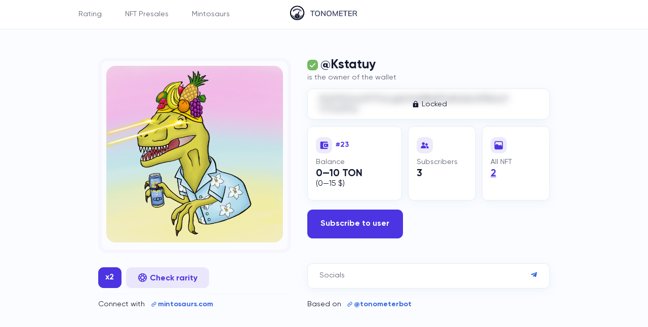

--- FILE ---
content_type: text/html; charset=UTF-8
request_url: https://tonometerbot.com/@/kstatuy
body_size: 8833
content:
<!DOCTYPE html>
<html lang="en">
<head>
    <meta charset="utf-8">
    <meta name="viewport" content="width=device-width, initial-scale=1.0">
    <meta http-equiv="X-UA-Compatible" content="IE=edge">
    <title>@kstatuy</title>
    <link rel="shortcut icon" href="https://tonometerbot.com/favicon.png"/>
    <script>(function (w, d, s, l, i) {
            w[l] = w[l] || [];
            w[l].push({
                'gtm.start':
                    new Date().getTime(), event: 'gtm.js'
            });
            var f = d.getElementsByTagName(s)[0],
                j = d.createElement(s), dl = l != 'dataLayer' ? '&l=' + l : '';
            j.async = true;
            j.src =
                'https://www.googletagmanager.com/gtm.js?id=' + i + dl;
            f.parentNode.insertBefore(j, f);
        })(window, document, 'script', 'dataLayer', 'GTM-P84JPX8');</script>
    <meta name="robots" content="index, follow">
    <link href="https://tonometerbot.com/new/css/index.css" rel="stylesheet">

    <meta property="og:title" content="@kstatuy"/>
    <meta property="og:site_name" content="TonometerBot"/>
            <meta property="og:description"
              content="@kstatuy, Subscribers: 3, NFT's: 2 "/>
                            <meta property="og:image" content="/images/nft/mintosaurs_143729f2bdfb296fe0f9443c8741c7ec.png"/>
            </head>
<body>
<noscript>
    <iframe src="https://www.googletagmanager.com/ns.html?id=GTM-P84JPX8"
            height="0" width="0" style="display:none;visibility:hidden"></iframe>
</noscript>
<div id="root">

    <header class="header">
    <div class="container">
        <div class="header__inner">
            <div class="logo header__logo">
                <a href="/" class="logo__link">
                    <img src="https://tonometerbot.com/new/media/images/logo.svg" alt="logo" width="151" height="32"
                         class="logo__img">
                </a>
            </div>
            <nav class="nav header__nav">
                <ul class="menu-list nav__menu-list">

                    <li class="menu-list__item nested-menu-box">
                        <span class="menu-list__link text-16-reg nested-menu-trigger">
                            <span>Rating</span>
                        </span>
                        <div class="nested-menu-content">
                            <div class="nested-menu-content__inner">
                                <ul class="menu-list menu-list--column nested-menu-content__menu-list">
                                    <li class="menu-list__item">
                                        <a href="https://tonometerbot.com/rating/balance"
                                           class="menu-list__link text-16-reg" target="_blank">By Balance</a>
                                    </li>
                                    <li class="menu-list__item">
                                        <a href="https://tonometerbot.com/rating/subscribers" class="menu-list__link text-16-reg" target="_blank">By Subscribers</a>
                                    </li>
                                    <li class="menu-list__item">
                                        <a href="https://tonometerbot.com/rating/nfts" class="menu-list__link text-16-reg" target="_blank">By NFT's count</a>
                                    </li>
                                    <li class="menu-list__item">
                                        <a href="https://tonometerbot.com/rating/nfts_score" class="menu-list__link text-16-reg" target="_blank">By NFT's rarity</a>
                                    </li>
                                    <li class="menu-list__item">
                                        <a href="https://tonometerbot.com/rating/lottery" class="menu-list__link text-16-reg" target="_blank">By Staking</a>
                                    </li>
                                </ul>
                            </div>
                        </div>
                    </li>

                    <li class="menu-list__item">
                        <a href="https://tonometerbot.com/bots"
                           class="menu-list__link text-16-reg">NFT Presales</a>
                    </li>
                    <li class="menu-list__item">
                        <a href="https://tonometerbot.com/nfts/traits"
                           class="menu-list__link text-16-reg">Mintosaurs</a>
                    </li>

                </ul>
            </nav>
            <button class="burger header__burger flex-c header-nav-trigger">
						<span class="burger__inner flex-c">
							<span class="burger__item"></span>
							<span class="burger__item"></span>
							<span class="burger__item"></span>
						</span>
            </button>
        </div>
    </div>
</header>

    <main class="main">
        

    <div class="profile profile-main-block">
        <div class="container container--size-small">
            <div class="profile__inner">
                <div class="img-block profile__img-block">
                    <div class="img-block__header">
                        <div class="img-box img-block__img-box">
                                                            <img src="/images/nft/mintosaurs_e690acbee1a433816817cda016dcdd06.png" alt="img"
                                     width="420" height="420"
                                     class="img-box__img">
                                                    </div>
                        <div class="img-block__btns">
                                                            <button class="tag flex-c img-block__btn show-more-nfts-btn">
										<span class="tag__inner flex-c">
											<span class="tag__text text-18-bold flex-c">x2</span>
										</span>
                                </button>
                                <button class="i-text-btn flex-c img-block__btn">
										<span class="i-text-btn__inner flex-c">
											<svg class="i-text-btn__icon" width="20" height="20" viewBox="0 0 20 20"
                                                 xmlns="http://www.w3.org/2000/svg">
												<path
                                                    d="M20 9.05C20 8.94 20 8.83 20 8.72L19.91 8.12L19.82 7.73C19.82 7.56 19.74 7.39 19.69 7.22C19.64 7.05 19.61 6.95 19.56 6.82C19.5321 6.74141 19.5087 6.66128 19.49 6.58C19.49 6.58 19.49 6.58 19.49 6.53C18.9836 5.18302 18.1953 3.9598 17.1777 2.94226C16.1602 1.92472 14.937 1.13637 13.59 0.63C13.59 0.63 13.59 0.63 13.54 0.63L13.31 0.56L12.89 0.43C12.74 0.43 12.58 0.35 12.43 0.31L11.97 0.21L11.51 0.14C11.35 0.14 11.2 0.14 11.03 0.0799999C10.86 0.0199999 10.68 0.0799999 10.51 0.0799999L10 0H9.60999C9.43999 0 9.26 0 9.09 0C8.92 0 8.76999 -5.58794e-08 8.60999 0.0599999L8.14999 0.13L7.68999 0.23C7.53999 0.23 7.37999 0.3 7.22999 0.35L6.81 0.48L6.58 0.55C6.58 0.55 6.58 0.55 6.52999 0.55C5.18302 1.05637 3.95979 1.84472 2.94225 2.86226C1.92472 3.8798 1.13636 5.10302 0.629995 6.45C0.629995 6.45 0.629995 6.45 0.629995 6.5C0.611294 6.58128 0.587921 6.66141 0.559995 6.74C0.559995 6.87 0.469995 7 0.429995 7.14C0.389995 7.28 0.339995 7.48 0.299995 7.65L0.209995 8.04L0.119995 8.64C0.119995 8.75 0.119995 8.86 0.119995 8.97C0.119995 9.28 0.119995 9.6 0.119995 9.92C0.119995 10.24 0.119995 10.56 0.119995 10.87C0.119995 10.98 0.119995 11.09 0.119995 11.2L0.209995 11.8L0.299995 12.19C0.299995 12.36 0.379995 12.53 0.429995 12.7C0.479995 12.87 0.509995 12.97 0.559995 13.1C0.587921 13.1786 0.611294 13.2587 0.629995 13.34C0.631898 13.3633 0.631898 13.3867 0.629995 13.41C1.13196 14.7556 1.91785 15.9772 2.93422 16.9919C3.95059 18.0065 5.17358 18.7903 6.52 19.29C6.52 19.29 6.51999 19.29 6.56999 19.29L6.81 19.36L7.21 19.49L7.72 19.62L8.10999 19.71L8.71 19.8H9.04C9.35 19.8 9.67 19.85 9.99 19.85C10.31 19.85 10.63 19.85 10.94 19.8H11.27L11.87 19.71L12.26 19.62L12.77 19.49L13.17 19.36L13.41 19.29C13.41 19.29 13.41 19.29 13.46 19.29C14.8064 18.7903 16.0294 18.0065 17.0458 16.9919C18.0621 15.9772 18.848 14.7556 19.35 13.41C19.3481 13.3867 19.3481 13.3633 19.35 13.34C19.35 13.26 19.4 13.18 19.42 13.1C19.44 13.02 19.51 12.84 19.55 12.7C19.59 12.56 19.64 12.36 19.68 12.19L19.77 11.8L19.86 11.2C19.86 11.09 19.86 10.98 19.86 10.87C19.86 10.56 19.91 10.24 19.91 9.92C19.91 9.6 20 9.36 20 9.05ZM13.7 2.89C15.1864 3.65365 16.3963 4.8636 17.16 6.35L14.3 7.35C13.8854 6.68553 13.3245 6.12458 12.66 5.71L13.7 2.89ZM8.34 2.19C8.55 2.14 8.75 2.11 8.95 2.08H9.18999C9.76176 2.02 10.3382 2.02 10.91 2.08H11.15C11.35 2.08 11.55 2.14 11.76 2.19H11.82L10.82 5.05C10.5488 5.00831 10.2743 4.99157 10 5C9.75542 4.99968 9.51124 5.01975 9.27 5.06L8.27 2.2L8.34 2.19ZM6.39999 2.89L7.39999 5.75C6.73188 6.16338 6.16743 6.72442 5.75 7.39L2.89 6.39C3.6469 4.88874 4.85754 3.66411 6.35 2.89H6.39999ZM2.19 11.71C2.1421 11.5127 2.10868 11.3122 2.09 11.11C2.09 11.02 2.09 10.94 2.09 10.86C2.02332 10.2886 2.02332 9.7114 2.09 9.14C2.09 9.06 2.09 8.98 2.09 8.89C2.10868 8.68783 2.1421 8.4873 2.19 8.29C2.19 8.29 2.19 8.29 2.19 8.23L5.05 9.23C4.96998 9.71338 4.96998 10.2066 5.05 10.69L2.19 11.69C2.19 11.69 2.19 11.73 2.19 11.71ZM6.35 17.11C4.8636 16.3463 3.65365 15.1364 2.89 13.65L5.75 12.65C6.16458 13.3145 6.72552 13.8754 7.39 14.29L6.35 17.11ZM11.71 17.81C11.5 17.86 11.3 17.89 11.1 17.92H10.86C10.2882 17.98 9.71176 17.98 9.14 17.92H8.89999C8.7 17.92 8.5 17.86 8.29 17.81H8.22999L9.22999 14.95C9.71337 15.03 10.2066 15.03 10.69 14.95L11.69 17.81H11.71ZM11.04 12.81C10.87 12.87 10.7 12.91 10.54 12.95C10.2095 13.0116 9.87049 13.0116 9.54 12.95C9.38 12.95 9.21 12.87 9.04 12.81C8.61793 12.6643 8.23372 12.4261 7.91539 12.113C7.59707 11.7999 7.35266 11.4196 7.2 11C7.13947 10.8341 7.09264 10.6635 7.06 10.49C6.99604 10.1597 6.99604 9.82027 7.06 9.49C7.09042 9.32351 7.13389 9.15968 7.18999 9C7.34076 8.58533 7.58114 8.20901 7.894 7.89788C8.20686 7.58675 8.58449 7.34846 9 7.2C9.17 7.14 9.34 7.1 9.5 7.06C9.83049 6.99843 10.1695 6.99843 10.5 7.06C10.66 7.06 10.83 7.14 11 7.2C11.4136 7.34971 11.7893 7.58855 12.1004 7.89962C12.4114 8.21068 12.6503 8.58635 12.8 9C12.8605 9.16589 12.9073 9.33646 12.94 9.51C13.0039 9.84027 13.0039 10.1797 12.94 10.51C12.9073 10.6835 12.8605 10.8541 12.8 11.02C12.6478 11.43 12.4079 11.8017 12.0969 12.1092C11.786 12.4166 11.4116 12.6524 11 12.8L11.04 12.81ZM13.65 17.12L12.65 14.26C13.3145 13.8454 13.8754 13.2845 14.29 12.62L17.15 13.62C16.381 15.1236 15.1558 16.3453 13.65 17.11V17.12ZM18 10.86C18 10.94 18 11.02 18 11.11C17.9813 11.3122 17.9479 11.5127 17.9 11.71C17.9 11.71 17.9 11.71 17.9 11.77L15.04 10.77C15.12 10.2866 15.12 9.79338 15.04 9.31L17.9 8.31C17.9 8.31 17.9 8.31 17.9 8.37C17.9479 8.5673 17.9813 8.76783 18 8.97C18 9.06 18 9.14 18 9.22C18.0667 9.7914 18.0667 10.3686 18 10.94V10.86Z"/>
											</svg>
											<a class="i-text-btn__text text-18-bold flex-c"
                                               href="https://tonometerbot.com/nft/427364523d4ef96efa46ee98c739651acc834703ed0ef978b5b4d255dd100c57"
                                               target="_blank">Check rarity</a>
										</span>
                                </button>
                                                    </div>
                    </div>
                    <div class="img-block__footer">
                        <p class="img-block__footer-text text-16-reg">Connect with</p>
                        <a href="https://mintosaurs.com/" target="_blank" class="i-link flex-c img-block__i-link">
                            <span class="i-link__inner flex-c">
                                <svg class="i-link__icon" width="16" height="17" viewBox="0 0 16 17"
                                     xmlns="http://www.w3.org/2000/svg">
                                    <path
                                        d="M5.64331 8.02867C6.39864 7.27333 7.71598 7.27333 8.47131 8.02867L8.94264 8.5L9.88531 7.55733L9.41398 7.086C8.78531 6.45667 7.94798 6.10933 7.05731 6.10933C6.16664 6.10933 5.32931 6.45667 4.70064 7.086L3.28597 8.5C2.66217 9.12581 2.31189 9.97339 2.31189 10.857C2.31189 11.7406 2.66217 12.5882 3.28597 13.214C3.59522 13.5237 3.96262 13.7692 4.36705 13.9365C4.77149 14.1038 5.20498 14.1895 5.64264 14.1887C6.08042 14.1896 6.51405 14.1039 6.91861 13.9367C7.32317 13.7694 7.69067 13.5238 7.99998 13.214L8.47131 12.7427L7.52864 11.8L7.05731 12.2713C6.68162 12.6453 6.17309 12.8553 5.64298 12.8553C5.11286 12.8553 4.60433 12.6453 4.22864 12.2713C3.85431 11.8958 3.64411 11.3872 3.64411 10.857C3.64411 10.3268 3.85431 9.81818 4.22864 9.44267L5.64331 8.02867Z"/>
                                    <path
                                        d="M7.99996 3.786L7.52862 4.25733L8.47129 5.2L8.94262 4.72867C9.31831 4.35466 9.82684 4.14469 10.357 4.14469C10.8871 4.14469 11.3956 4.35466 11.7713 4.72867C12.1456 5.10418 12.3558 5.61278 12.3558 6.143C12.3558 6.67322 12.1456 7.18182 11.7713 7.55733L10.3566 8.97133C9.60129 9.72667 8.28396 9.72667 7.52862 8.97133L7.05729 8.5L6.11462 9.44267L6.58596 9.914C7.21462 10.5433 8.05196 10.8907 8.94262 10.8907C9.83329 10.8907 10.6706 10.5433 11.2993 9.914L12.714 8.5C13.3378 7.87419 13.688 7.02661 13.688 6.143C13.688 5.25939 13.3378 4.41181 12.714 3.786C12.0883 3.16187 11.2407 2.81137 10.357 2.81137C9.47324 2.81137 8.6256 3.16187 7.99996 3.786Z"/>
                                </svg>
                                <span class="i-link__text text-16-bold">mintosaurs.com</span>
                            </span>
                        </a>
                    </div>
                </div>
                <div class="profile__content-block">
                    <div class="profile__content-header">
                        <div class="heading profile__heading">
                            <svg class="heading__icon icon-verified" width="24" height="24" viewBox="0 0 24 24"
                                 fill="none"
                                 xmlns="http://www.w3.org/2000/svg">
                                <rect width="24" height="24" rx="8.25" fill="#73B961"/>
                                <path d="M6.58594 12.7734L10.1953 16.3828L17.4141 8.64844" stroke="white"
                                      stroke-width="1.98884"
                                      stroke-linecap="round" stroke-linejoin="round"/>
                            </svg>
                            <p class="heading__text text-28-bold">@Kstatuy</p>
                        </div>
                        <p class="profile__subheading text-16-reg">is the owner of the wallet</p>


                                                    <div class="frame-block profile__wallet-number flex-c">
                                <div class="frame-block__inner flex-c">
                                    <div class="frame-block__lock">
                                        <svg class="frame-block__lock-icon" width="22" height="22" viewBox="0 0 22 22"
                                             fill="none"
                                             xmlns="http://www.w3.org/2000/svg">
                                            <path
                                                d="M16.5 7.33329H18.3333C18.5764 7.33329 18.8096 7.42987 18.9815 7.60178C19.1534 7.77369 19.25 8.00684 19.25 8.24996V19.25C19.25 19.4931 19.1534 19.7262 18.9815 19.8981C18.8096 20.0701 18.5764 20.1666 18.3333 20.1666H3.66667C3.42355 20.1666 3.19039 20.0701 3.01849 19.8981C2.84658 19.7262 2.75 19.4931 2.75 19.25V8.24996C2.75 8.00684 2.84658 7.77369 3.01849 7.60178C3.19039 7.42987 3.42355 7.33329 3.66667 7.33329H5.5V6.41663C5.5 4.95794 6.07946 3.55899 7.11091 2.52754C8.14236 1.49609 9.54131 0.916626 11 0.916626C12.4587 0.916626 13.8576 1.49609 14.8891 2.52754C15.9205 3.55899 16.5 4.95794 16.5 6.41663V7.33329ZM10.0833 14.421V16.5H11.9167V14.421C12.2662 14.2192 12.5393 13.9077 12.6938 13.5348C12.8482 13.162 12.8753 12.7486 12.7709 12.3587C12.6664 11.9689 12.4362 11.6244 12.1161 11.3788C11.7959 11.1331 11.4036 10.9999 11 10.9999C10.5964 10.9999 10.2041 11.1331 9.88394 11.3788C9.56376 11.6244 9.33359 11.9689 9.22914 12.3587C9.12468 12.7486 9.15178 13.162 9.30622 13.5348C9.46066 13.9077 9.73382 14.2192 10.0833 14.421ZM14.6667 7.33329V6.41663C14.6667 5.44417 14.2804 4.51153 13.5927 3.8239C12.9051 3.13627 11.9725 2.74996 11 2.74996C10.0275 2.74996 9.09491 3.13627 8.40728 3.8239C7.71964 4.51153 7.33333 5.44417 7.33333 6.41663V7.33329H14.6667Z"
                                                fill="#141A31"/>
                                        </svg>
                                        <p class="frame-block__lock-text text-16-reg">Locked</p>
                                    </div>
                                    <p class="text-18-bold frame-block__text frame-block__text--clr-black">
                                        DidYOUrea11YThoughtItwIllBeR3alAddre33Here?Cr4zyGuy</p>
                                </div>
                            </div>
                        
                        <div class="profile__stats">
                            <div class="stats-card profile__stats-card">
                                <div class="stats-card__header">
                                    <svg class="stats-card__icon" width="36" height="36" viewBox="0 0 36 36" fill="none"
                                         xmlns="http://www.w3.org/2000/svg">
                                        <rect width="36" height="36" rx="12" fill="#4C34E2" fill-opacity="0.1"/>
                                        <path
                                            d="M26.25 23.5V24.4167C26.25 25.4296 25.4296 26.25 24.4167 26.25H11.5833C10.5704 26.25 9.75 25.4296 9.75 24.4167V11.5833C9.75 10.5704 10.5704 9.75 11.5833 9.75H24.4167C25.4296 9.75 26.25 10.5704 26.25 11.5833V12.5H18C16.9871 12.5 16.1667 13.3204 16.1667 14.3333V21.6667C16.1667 22.6796 16.9871 23.5 18 23.5H26.25ZM18 21.6667H27.1667V14.3333H18V21.6667ZM21.6667 19.375C20.9058 19.375 20.2917 18.7608 20.2917 18C20.2917 17.2392 20.9058 16.625 21.6667 16.625C22.4275 16.625 23.0417 17.2392 23.0417 18C23.0417 18.7608 22.4275 19.375 21.6667 19.375Z"
                                            fill="#4C34E2"/>
                                    </svg>

                                    <p class="stats-card__number text-16-bold">#23</p>
                                </div>
                                <p class="stats-card__title text-16-reg">Balance</p>
                                <p class="stats-card__balance text-22-bold">0—10 TON</p>
                                <p class="stats-card__balance-inner text-18-reg">(0—15 $)</p>
                            </div>

                            <div class="stats-card profile__stats-card">
                                <div class="stats-card__header">
                                    <svg class="stats-card__icon" width="36" height="36" viewBox="0 0 36 36" fill="none"
                                         xmlns="http://www.w3.org/2000/svg">
                                        <rect width="36" height="36" rx="12" fill="#4C34E2" fill-opacity="0.1"/>
                                        <path
                                            d="M20.8918 24.0531C20.8985 24.2337 20.8316 24.4076 20.7045 24.5347C20.5774 24.6618 20.4035 24.7353 20.2229 24.7353H9.86904C9.68844 24.7353 9.51457 24.6618 9.39418 24.5347C9.2671 24.4076 9.19349 24.2337 9.20019 24.0531C9.2604 20.8894 11.8823 18.3143 15.046 18.3143C18.2097 18.3143 20.8316 20.8894 20.8918 24.0531ZM11.7619 14.3815C11.7619 12.6625 13.1665 11.2647 14.8855 11.2647C16.6044 11.2647 18.0024 12.6625 18.0024 14.3815C18.0024 16.1072 16.6044 17.5051 14.8855 17.5051C13.1665 17.5051 11.7619 16.1072 11.7619 14.3815ZM19.2616 16.1407C19.2616 14.6814 20.4496 13.4934 21.9089 13.4934C23.3609 13.4934 24.5489 14.6814 24.5489 16.1407C24.5489 17.5927 23.3609 18.7808 21.9089 18.7808C20.4496 18.7808 19.2616 17.5927 19.2616 16.1407ZM26.8002 23.9873C26.8002 24.1853 26.7269 24.376 26.5876 24.5154C26.4482 24.6547 26.2649 24.7353 26.0669 24.7353H22.2536C22.3343 24.5007 22.3636 24.2587 22.3562 24.024C22.3269 22.3154 21.6963 20.7461 20.6696 19.5068C21.1096 19.3747 21.5716 19.3087 22.0336 19.3087C24.6149 19.3087 26.7562 21.406 26.8002 23.9873Z"
                                            fill="#4C34E2"/>
                                    </svg>
                                </div>
                                <p class="stats-card__title text-16-reg">Subscribers</p>
                                <p class="stats-card__balance text-22-bold">3</p>
                            </div>

                            <div class="stats-card profile__stats-card">
                                <div class="stats-card__header">
                                    <svg class="stats-card__icon" width="36" height="36" viewBox="0 0 36 36" fill="none"
                                         xmlns="http://www.w3.org/2000/svg">
                                        <rect width="36" height="36" rx="12" fill="#4C34E2" fill-opacity="0.1"/>
                                        <path
                                            d="M24.4167 8.83334H11.5833C10.025 8.83334 8.83334 10.025 8.83334 11.5833V24.4167C8.83334 25.975 10.025 27.1667 11.5833 27.1667H24.4167C25.975 27.1667 27.1667 25.975 27.1667 24.4167V11.5833C27.1667 10.025 25.975 8.83334 24.4167 8.83334ZM25.3333 19.7417L23.5917 18C22.4917 16.9917 20.75 16.9917 19.7417 18L18.9167 18.825L16.2583 16.1667C15.1583 15.1583 13.4167 15.1583 12.4083 16.1667L10.6667 17.9083V11.5833C10.6667 11.0333 11.0333 10.6667 11.5833 10.6667H24.4167C24.9667 10.6667 25.3333 11.0333 25.3333 11.5833V19.7417Z"
                                            fill="#4C34E2"/>
                                    </svg>
                                </div>
                                <p class="stats-card__title text-16-reg">All NFT</p>
                                <p class="stats-card__balance text-22-bold">
                                    <a href="https://tonometerbot.com/@/kstatuy/collection"
                                       target="_blank" class="nft_link">
                                        2
                                    </a>
                                </p>
                            </div>

                        </div>
                        <button class="tag flex-c profile__tag button-blokc-inline">
									<span class="tag__inner flex-c">
										<a class="tag__text text-18-bold flex-c"
                                           href="https://t.me/TonometerBot?start=eyJ1IjoiMTkxNTE1MTI2NyIsImEiOiJzdSJ9"
                                           target="_blank">
                                            Subscribe to user                                        </a>
									</span>
                        </button>


                    </div>
                    <div class="profile__content-footer">
                                                    <div class="frame-block flex-c profile__socials">
                                <div class="frame-block__inner">
                                    <div class="socials-block frame-block__socials-block">
                                        <p class="text-16-reg socials-block__text">Socials</p>
                                        <div class="socials-block__items">

                                                                                            <div class="socials-block__item">
                                                    <a href="https://t.me/kstatuy" class="social-btn flex-c"
                                                       target="_blank">
                                                    <span class="social-btn__inner flex-c">
                                                        <svg class="social-btn__icon" width="24" height="24"
     viewBox="0 0 24 24"
     xmlns="http://www.w3.org/2000/svg">
    <path
        d="M20.665 3.717L2.93497 10.554C1.72497 11.04 1.73197 11.715 2.71297 12.016L7.26497 13.436L17.797 6.791C18.295 6.488 18.75 6.651 18.376 6.983L9.84297 14.684H9.84097L9.84297 14.685L9.52897 19.377C9.98897 19.377 10.192 19.166 10.45 18.917L12.661 16.767L17.26 20.164C18.108 20.631 18.717 20.391 18.928 19.379L21.947 5.151C22.256 3.912 21.474 3.351 20.665 3.717Z"/>
</svg>
                                                    </span>
                                                    </a>
                                                </div>
                                            
                                        </div>
                                    </div>
                                </div>
                            </div>
                        
                        <div class="profile__based-on">
                            <p class="img-block__footer-text text-16-reg">Based on</p>
                            <a href="https://t.me/TonometerBot" class="i-link flex-c img-block__i-link" target="_blank">
                                <span class="i-link__inner flex-c">
                                    <svg class="i-link__icon" width="16" height="17" viewBox="0 0 16 17"
                                         xmlns="http://www.w3.org/2000/svg">
                                        <path
                                            d="M5.64331 8.02867C6.39864 7.27333 7.71598 7.27333 8.47131 8.02867L8.94264 8.5L9.88531 7.55733L9.41398 7.086C8.78531 6.45667 7.94798 6.10933 7.05731 6.10933C6.16664 6.10933 5.32931 6.45667 4.70064 7.086L3.28597 8.5C2.66217 9.12581 2.31189 9.97339 2.31189 10.857C2.31189 11.7406 2.66217 12.5882 3.28597 13.214C3.59522 13.5237 3.96262 13.7692 4.36705 13.9365C4.77149 14.1038 5.20498 14.1895 5.64264 14.1887C6.08042 14.1896 6.51405 14.1039 6.91861 13.9367C7.32317 13.7694 7.69067 13.5238 7.99998 13.214L8.47131 12.7427L7.52864 11.8L7.05731 12.2713C6.68162 12.6453 6.17309 12.8553 5.64298 12.8553C5.11286 12.8553 4.60433 12.6453 4.22864 12.2713C3.85431 11.8958 3.64411 11.3872 3.64411 10.857C3.64411 10.3268 3.85431 9.81818 4.22864 9.44267L5.64331 8.02867Z"/>
                                        <path
                                            d="M7.99996 3.786L7.52862 4.25733L8.47129 5.2L8.94262 4.72867C9.31831 4.35466 9.82684 4.14469 10.357 4.14469C10.8871 4.14469 11.3956 4.35466 11.7713 4.72867C12.1456 5.10418 12.3558 5.61278 12.3558 6.143C12.3558 6.67322 12.1456 7.18182 11.7713 7.55733L10.3566 8.97133C9.60129 9.72667 8.28396 9.72667 7.52862 8.97133L7.05729 8.5L6.11462 9.44267L6.58596 9.914C7.21462 10.5433 8.05196 10.8907 8.94262 10.8907C9.83329 10.8907 10.6706 10.5433 11.2993 9.914L12.714 8.5C13.3378 7.87419 13.688 7.02661 13.688 6.143C13.688 5.25939 13.3378 4.41181 12.714 3.786C12.0883 3.16187 11.2407 2.81137 10.357 2.81137C9.47324 2.81137 8.6256 3.16187 7.99996 3.786Z"/>
                                    </svg>
                                    <span class="i-link__text text-16-bold">@tonometerbot</span>
                                </span>
                            </a>
                        </div>
                    </div>
                </div>

            </div>
        </div>
    </div>

            <div class="faqq">
            <div class="b-slider swiper">
                <div class="b-slider__swiper-wrapper swiper-wrapper">
                                            <div class="b-slider__slide swiper-slide">
                            <div class="img-box b-slider__img-box">
                                <img src="/images/nft/mintosaurs_e690acbee1a433816817cda016dcdd06.png" alt="img" width="420" height="420"
                                     class="img-box__img">
                            </div>
                            <a href="https://tonometerbot.com/nft/427364523d4ef96efa46ee98c739651acc834703ed0ef978b5b4d255dd100c57"
                               class="i-text-btn flex-c b-slider__i-text-btn" target="_blank">
                            <span class="i-text-btn__inner flex-c">
                                <svg class="i-text-btn__icon" width="20" height="20" viewBox="0 0 20 20"
                                     xmlns="http://www.w3.org/2000/svg">
                                    <path
                                        d="M20 9.05C20 8.94 20 8.83 20 8.72L19.91 8.12L19.82 7.73C19.82 7.56 19.74 7.39 19.69 7.22C19.64 7.05 19.61 6.95 19.56 6.82C19.5321 6.74141 19.5087 6.66128 19.49 6.58C19.49 6.58 19.49 6.58 19.49 6.53C18.9836 5.18302 18.1953 3.9598 17.1777 2.94226C16.1602 1.92472 14.937 1.13637 13.59 0.63C13.59 0.63 13.59 0.63 13.54 0.63L13.31 0.56L12.89 0.43C12.74 0.43 12.58 0.35 12.43 0.31L11.97 0.21L11.51 0.14C11.35 0.14 11.2 0.14 11.03 0.0799999C10.86 0.0199999 10.68 0.0799999 10.51 0.0799999L10 0H9.60999C9.43999 0 9.26 0 9.09 0C8.92 0 8.76999 -5.58794e-08 8.60999 0.0599999L8.14999 0.13L7.68999 0.23C7.53999 0.23 7.37999 0.3 7.22999 0.35L6.81 0.48L6.58 0.55C6.58 0.55 6.58 0.55 6.52999 0.55C5.18302 1.05637 3.95979 1.84472 2.94225 2.86226C1.92472 3.8798 1.13636 5.10302 0.629995 6.45C0.629995 6.45 0.629995 6.45 0.629995 6.5C0.611294 6.58128 0.587921 6.66141 0.559995 6.74C0.559995 6.87 0.469995 7 0.429995 7.14C0.389995 7.28 0.339995 7.48 0.299995 7.65L0.209995 8.04L0.119995 8.64C0.119995 8.75 0.119995 8.86 0.119995 8.97C0.119995 9.28 0.119995 9.6 0.119995 9.92C0.119995 10.24 0.119995 10.56 0.119995 10.87C0.119995 10.98 0.119995 11.09 0.119995 11.2L0.209995 11.8L0.299995 12.19C0.299995 12.36 0.379995 12.53 0.429995 12.7C0.479995 12.87 0.509995 12.97 0.559995 13.1C0.587921 13.1786 0.611294 13.2587 0.629995 13.34C0.631898 13.3633 0.631898 13.3867 0.629995 13.41C1.13196 14.7556 1.91785 15.9772 2.93422 16.9919C3.95059 18.0065 5.17358 18.7903 6.52 19.29C6.52 19.29 6.51999 19.29 6.56999 19.29L6.81 19.36L7.21 19.49L7.72 19.62L8.10999 19.71L8.71 19.8H9.04C9.35 19.8 9.67 19.85 9.99 19.85C10.31 19.85 10.63 19.85 10.94 19.8H11.27L11.87 19.71L12.26 19.62L12.77 19.49L13.17 19.36L13.41 19.29C13.41 19.29 13.41 19.29 13.46 19.29C14.8064 18.7903 16.0294 18.0065 17.0458 16.9919C18.0621 15.9772 18.848 14.7556 19.35 13.41C19.3481 13.3867 19.3481 13.3633 19.35 13.34C19.35 13.26 19.4 13.18 19.42 13.1C19.44 13.02 19.51 12.84 19.55 12.7C19.59 12.56 19.64 12.36 19.68 12.19L19.77 11.8L19.86 11.2C19.86 11.09 19.86 10.98 19.86 10.87C19.86 10.56 19.91 10.24 19.91 9.92C19.91 9.6 20 9.36 20 9.05ZM13.7 2.89C15.1864 3.65365 16.3963 4.8636 17.16 6.35L14.3 7.35C13.8854 6.68553 13.3245 6.12458 12.66 5.71L13.7 2.89ZM8.34 2.19C8.55 2.14 8.75 2.11 8.95 2.08H9.18999C9.76176 2.02 10.3382 2.02 10.91 2.08H11.15C11.35 2.08 11.55 2.14 11.76 2.19H11.82L10.82 5.05C10.5488 5.00831 10.2743 4.99157 10 5C9.75542 4.99968 9.51124 5.01975 9.27 5.06L8.27 2.2L8.34 2.19ZM6.39999 2.89L7.39999 5.75C6.73188 6.16338 6.16743 6.72442 5.75 7.39L2.89 6.39C3.6469 4.88874 4.85754 3.66411 6.35 2.89H6.39999ZM2.19 11.71C2.1421 11.5127 2.10868 11.3122 2.09 11.11C2.09 11.02 2.09 10.94 2.09 10.86C2.02332 10.2886 2.02332 9.7114 2.09 9.14C2.09 9.06 2.09 8.98 2.09 8.89C2.10868 8.68783 2.1421 8.4873 2.19 8.29C2.19 8.29 2.19 8.29 2.19 8.23L5.05 9.23C4.96998 9.71338 4.96998 10.2066 5.05 10.69L2.19 11.69C2.19 11.69 2.19 11.73 2.19 11.71ZM6.35 17.11C4.8636 16.3463 3.65365 15.1364 2.89 13.65L5.75 12.65C6.16458 13.3145 6.72552 13.8754 7.39 14.29L6.35 17.11ZM11.71 17.81C11.5 17.86 11.3 17.89 11.1 17.92H10.86C10.2882 17.98 9.71176 17.98 9.14 17.92H8.89999C8.7 17.92 8.5 17.86 8.29 17.81H8.22999L9.22999 14.95C9.71337 15.03 10.2066 15.03 10.69 14.95L11.69 17.81H11.71ZM11.04 12.81C10.87 12.87 10.7 12.91 10.54 12.95C10.2095 13.0116 9.87049 13.0116 9.54 12.95C9.38 12.95 9.21 12.87 9.04 12.81C8.61793 12.6643 8.23372 12.4261 7.91539 12.113C7.59707 11.7999 7.35266 11.4196 7.2 11C7.13947 10.8341 7.09264 10.6635 7.06 10.49C6.99604 10.1597 6.99604 9.82027 7.06 9.49C7.09042 9.32351 7.13389 9.15968 7.18999 9C7.34076 8.58533 7.58114 8.20901 7.894 7.89788C8.20686 7.58675 8.58449 7.34846 9 7.2C9.17 7.14 9.34 7.1 9.5 7.06C9.83049 6.99843 10.1695 6.99843 10.5 7.06C10.66 7.06 10.83 7.14 11 7.2C11.4136 7.34971 11.7893 7.58855 12.1004 7.89962C12.4114 8.21068 12.6503 8.58635 12.8 9C12.8605 9.16589 12.9073 9.33646 12.94 9.51C13.0039 9.84027 13.0039 10.1797 12.94 10.51C12.9073 10.6835 12.8605 10.8541 12.8 11.02C12.6478 11.43 12.4079 11.8017 12.0969 12.1092C11.786 12.4166 11.4116 12.6524 11 12.8L11.04 12.81ZM13.65 17.12L12.65 14.26C13.3145 13.8454 13.8754 13.2845 14.29 12.62L17.15 13.62C16.381 15.1236 15.1558 16.3453 13.65 17.11V17.12ZM18 10.86C18 10.94 18 11.02 18 11.11C17.9813 11.3122 17.9479 11.5127 17.9 11.71C17.9 11.71 17.9 11.71 17.9 11.77L15.04 10.77C15.12 10.2866 15.12 9.79338 15.04 9.31L17.9 8.31C17.9 8.31 17.9 8.31 17.9 8.37C17.9479 8.5673 17.9813 8.76783 18 8.97C18 9.06 18 9.14 18 9.22C18.0667 9.7914 18.0667 10.3686 18 10.94V10.86Z"/>
                                </svg>
                            </span>
                            </a>
                        </div>
                                            <div class="b-slider__slide swiper-slide">
                            <div class="img-box b-slider__img-box">
                                <img src="/images/nft/mintosaurs_143729f2bdfb296fe0f9443c8741c7ec.png" alt="img" width="420" height="420"
                                     class="img-box__img">
                            </div>
                            <a href="https://tonometerbot.com/nft/c5ddb866ab0b94a72d04b335172b7e13b64a8349fdb219a814b54802ec2213b2"
                               class="i-text-btn flex-c b-slider__i-text-btn" target="_blank">
                            <span class="i-text-btn__inner flex-c">
                                <svg class="i-text-btn__icon" width="20" height="20" viewBox="0 0 20 20"
                                     xmlns="http://www.w3.org/2000/svg">
                                    <path
                                        d="M20 9.05C20 8.94 20 8.83 20 8.72L19.91 8.12L19.82 7.73C19.82 7.56 19.74 7.39 19.69 7.22C19.64 7.05 19.61 6.95 19.56 6.82C19.5321 6.74141 19.5087 6.66128 19.49 6.58C19.49 6.58 19.49 6.58 19.49 6.53C18.9836 5.18302 18.1953 3.9598 17.1777 2.94226C16.1602 1.92472 14.937 1.13637 13.59 0.63C13.59 0.63 13.59 0.63 13.54 0.63L13.31 0.56L12.89 0.43C12.74 0.43 12.58 0.35 12.43 0.31L11.97 0.21L11.51 0.14C11.35 0.14 11.2 0.14 11.03 0.0799999C10.86 0.0199999 10.68 0.0799999 10.51 0.0799999L10 0H9.60999C9.43999 0 9.26 0 9.09 0C8.92 0 8.76999 -5.58794e-08 8.60999 0.0599999L8.14999 0.13L7.68999 0.23C7.53999 0.23 7.37999 0.3 7.22999 0.35L6.81 0.48L6.58 0.55C6.58 0.55 6.58 0.55 6.52999 0.55C5.18302 1.05637 3.95979 1.84472 2.94225 2.86226C1.92472 3.8798 1.13636 5.10302 0.629995 6.45C0.629995 6.45 0.629995 6.45 0.629995 6.5C0.611294 6.58128 0.587921 6.66141 0.559995 6.74C0.559995 6.87 0.469995 7 0.429995 7.14C0.389995 7.28 0.339995 7.48 0.299995 7.65L0.209995 8.04L0.119995 8.64C0.119995 8.75 0.119995 8.86 0.119995 8.97C0.119995 9.28 0.119995 9.6 0.119995 9.92C0.119995 10.24 0.119995 10.56 0.119995 10.87C0.119995 10.98 0.119995 11.09 0.119995 11.2L0.209995 11.8L0.299995 12.19C0.299995 12.36 0.379995 12.53 0.429995 12.7C0.479995 12.87 0.509995 12.97 0.559995 13.1C0.587921 13.1786 0.611294 13.2587 0.629995 13.34C0.631898 13.3633 0.631898 13.3867 0.629995 13.41C1.13196 14.7556 1.91785 15.9772 2.93422 16.9919C3.95059 18.0065 5.17358 18.7903 6.52 19.29C6.52 19.29 6.51999 19.29 6.56999 19.29L6.81 19.36L7.21 19.49L7.72 19.62L8.10999 19.71L8.71 19.8H9.04C9.35 19.8 9.67 19.85 9.99 19.85C10.31 19.85 10.63 19.85 10.94 19.8H11.27L11.87 19.71L12.26 19.62L12.77 19.49L13.17 19.36L13.41 19.29C13.41 19.29 13.41 19.29 13.46 19.29C14.8064 18.7903 16.0294 18.0065 17.0458 16.9919C18.0621 15.9772 18.848 14.7556 19.35 13.41C19.3481 13.3867 19.3481 13.3633 19.35 13.34C19.35 13.26 19.4 13.18 19.42 13.1C19.44 13.02 19.51 12.84 19.55 12.7C19.59 12.56 19.64 12.36 19.68 12.19L19.77 11.8L19.86 11.2C19.86 11.09 19.86 10.98 19.86 10.87C19.86 10.56 19.91 10.24 19.91 9.92C19.91 9.6 20 9.36 20 9.05ZM13.7 2.89C15.1864 3.65365 16.3963 4.8636 17.16 6.35L14.3 7.35C13.8854 6.68553 13.3245 6.12458 12.66 5.71L13.7 2.89ZM8.34 2.19C8.55 2.14 8.75 2.11 8.95 2.08H9.18999C9.76176 2.02 10.3382 2.02 10.91 2.08H11.15C11.35 2.08 11.55 2.14 11.76 2.19H11.82L10.82 5.05C10.5488 5.00831 10.2743 4.99157 10 5C9.75542 4.99968 9.51124 5.01975 9.27 5.06L8.27 2.2L8.34 2.19ZM6.39999 2.89L7.39999 5.75C6.73188 6.16338 6.16743 6.72442 5.75 7.39L2.89 6.39C3.6469 4.88874 4.85754 3.66411 6.35 2.89H6.39999ZM2.19 11.71C2.1421 11.5127 2.10868 11.3122 2.09 11.11C2.09 11.02 2.09 10.94 2.09 10.86C2.02332 10.2886 2.02332 9.7114 2.09 9.14C2.09 9.06 2.09 8.98 2.09 8.89C2.10868 8.68783 2.1421 8.4873 2.19 8.29C2.19 8.29 2.19 8.29 2.19 8.23L5.05 9.23C4.96998 9.71338 4.96998 10.2066 5.05 10.69L2.19 11.69C2.19 11.69 2.19 11.73 2.19 11.71ZM6.35 17.11C4.8636 16.3463 3.65365 15.1364 2.89 13.65L5.75 12.65C6.16458 13.3145 6.72552 13.8754 7.39 14.29L6.35 17.11ZM11.71 17.81C11.5 17.86 11.3 17.89 11.1 17.92H10.86C10.2882 17.98 9.71176 17.98 9.14 17.92H8.89999C8.7 17.92 8.5 17.86 8.29 17.81H8.22999L9.22999 14.95C9.71337 15.03 10.2066 15.03 10.69 14.95L11.69 17.81H11.71ZM11.04 12.81C10.87 12.87 10.7 12.91 10.54 12.95C10.2095 13.0116 9.87049 13.0116 9.54 12.95C9.38 12.95 9.21 12.87 9.04 12.81C8.61793 12.6643 8.23372 12.4261 7.91539 12.113C7.59707 11.7999 7.35266 11.4196 7.2 11C7.13947 10.8341 7.09264 10.6635 7.06 10.49C6.99604 10.1597 6.99604 9.82027 7.06 9.49C7.09042 9.32351 7.13389 9.15968 7.18999 9C7.34076 8.58533 7.58114 8.20901 7.894 7.89788C8.20686 7.58675 8.58449 7.34846 9 7.2C9.17 7.14 9.34 7.1 9.5 7.06C9.83049 6.99843 10.1695 6.99843 10.5 7.06C10.66 7.06 10.83 7.14 11 7.2C11.4136 7.34971 11.7893 7.58855 12.1004 7.89962C12.4114 8.21068 12.6503 8.58635 12.8 9C12.8605 9.16589 12.9073 9.33646 12.94 9.51C13.0039 9.84027 13.0039 10.1797 12.94 10.51C12.9073 10.6835 12.8605 10.8541 12.8 11.02C12.6478 11.43 12.4079 11.8017 12.0969 12.1092C11.786 12.4166 11.4116 12.6524 11 12.8L11.04 12.81ZM13.65 17.12L12.65 14.26C13.3145 13.8454 13.8754 13.2845 14.29 12.62L17.15 13.62C16.381 15.1236 15.1558 16.3453 13.65 17.11V17.12ZM18 10.86C18 10.94 18 11.02 18 11.11C17.9813 11.3122 17.9479 11.5127 17.9 11.71C17.9 11.71 17.9 11.71 17.9 11.77L15.04 10.77C15.12 10.2866 15.12 9.79338 15.04 9.31L17.9 8.31C17.9 8.31 17.9 8.31 17.9 8.37C17.9479 8.5673 17.9813 8.76783 18 8.97C18 9.06 18 9.14 18 9.22C18.0667 9.7914 18.0667 10.3686 18 10.94V10.86Z"/>
                                </svg>
                            </span>
                            </a>
                        </div>
                                    </div>
            </div>
            <div class="faq">
                <div class="container">
                    <div class="faq__inner">
                        <div class="faq-item faq__faq-item">
                            <button class="faq-item__head">
                                <span class="faq-item__head-text text-16-reg">Collapse</span>
                                <svg class="faq-item__head-icon" width="20" height="20" viewBox="0 0 20 20" fill="none"
                                     xmlns="http://www.w3.org/2000/svg">
                                    <g clip-path="url(#clip0_6_558)">
                                        <path d="M15 12L10 7L5 12" stroke="#5D6171" stroke-width="2"
                                              stroke-linecap="round"
                                              stroke-linejoin="round"/>
                                    </g>
                                    <defs>
                                        <clipPath id="clip0_6_558">
                                            <rect width="20" height="20" fill="white"/>
                                        </clipPath>
                                    </defs>
                                </svg>
                            </button>
                            <div class="faq-item__body">
                                <div class="profile">
                                    <div class="container">
                                        <div class="profile__inner">
                                            <div class="img-block profile__img-block">
                                                <div class="img-block__header">
                                                    <div class="heading profile__heading">
                                                        <svg class="heading__icon icon-verified" width="24" height="24"
                                                             viewBox="0 0 24 24"
                                                             fill="none" xmlns="http://www.w3.org/2000/svg">
                                                            <rect width="24" height="24" rx="8.25" fill="#73B961"/>
                                                            <path d="M6.58594 12.7734L10.1953 16.3828L17.4141 8.64844"
                                                                  stroke="white"
                                                                  stroke-width="1.98884" stroke-linecap="round"
                                                                  stroke-linejoin="round"/>
                                                        </svg>
                                                        <p class="heading__text text-28-bold">@Kstatuy</p>
                                                    </div>
                                                    <p class="profile__subheading text-16-reg">is the owner of the wallet</p>

                                                                                                            <div class="frame-block profile__wallet-number flex-c">
                                                            <div class="frame-block__inner flex-c">
                                                                <div class="frame-block__lock">
                                                                    <svg class="frame-block__lock-icon" width="22"
                                                                         height="22" viewBox="0 0 22 22"
                                                                         fill="none"
                                                                         xmlns="http://www.w3.org/2000/svg">
                                                                        <path
                                                                            d="M16.5 7.33329H18.3333C18.5764 7.33329 18.8096 7.42987 18.9815 7.60178C19.1534 7.77369 19.25 8.00684 19.25 8.24996V19.25C19.25 19.4931 19.1534 19.7262 18.9815 19.8981C18.8096 20.0701 18.5764 20.1666 18.3333 20.1666H3.66667C3.42355 20.1666 3.19039 20.0701 3.01849 19.8981C2.84658 19.7262 2.75 19.4931 2.75 19.25V8.24996C2.75 8.00684 2.84658 7.77369 3.01849 7.60178C3.19039 7.42987 3.42355 7.33329 3.66667 7.33329H5.5V6.41663C5.5 4.95794 6.07946 3.55899 7.11091 2.52754C8.14236 1.49609 9.54131 0.916626 11 0.916626C12.4587 0.916626 13.8576 1.49609 14.8891 2.52754C15.9205 3.55899 16.5 4.95794 16.5 6.41663V7.33329ZM10.0833 14.421V16.5H11.9167V14.421C12.2662 14.2192 12.5393 13.9077 12.6938 13.5348C12.8482 13.162 12.8753 12.7486 12.7709 12.3587C12.6664 11.9689 12.4362 11.6244 12.1161 11.3788C11.7959 11.1331 11.4036 10.9999 11 10.9999C10.5964 10.9999 10.2041 11.1331 9.88394 11.3788C9.56376 11.6244 9.33359 11.9689 9.22914 12.3587C9.12468 12.7486 9.15178 13.162 9.30622 13.5348C9.46066 13.9077 9.73382 14.2192 10.0833 14.421ZM14.6667 7.33329V6.41663C14.6667 5.44417 14.2804 4.51153 13.5927 3.8239C12.9051 3.13627 11.9725 2.74996 11 2.74996C10.0275 2.74996 9.09491 3.13627 8.40728 3.8239C7.71964 4.51153 7.33333 5.44417 7.33333 6.41663V7.33329H14.6667Z"
                                                                            fill="#141A31"/>
                                                                    </svg>
                                                                    <p class="frame-block__lock-text text-16-reg">
                                                                        Locked</p>
                                                                </div>
                                                                <p class="text-18-bold frame-block__text frame-block__text--clr-black">
                                                                    DidYOUrea11YThoughtItwIllBeR3alAddre33Here?Cr4zyGuy</p>
                                                            </div>
                                                        </div>
                                                    
                                                    <button class="tag flex-c profile__tag">
															<span class="tag__inner flex-c">
																<a class="tag__text text-18-bold flex-c"
                                                                   href="https://t.me/TonometerBot?start=eyJ1IjoiMTkxNTE1MTI2NyIsImEiOiJzdSJ9"
                                                                   target="_blank">Subscribe to user</a>
															</span>
                                                    </button>
                                                </div>
                                                <div class="img-block__footer">
                                                    <p class="img-block__footer-text text-16-reg">Connect with</p>
                                                    <a href="https://mintosaurs.com" target="_blank"
                                                       class="i-link flex-c img-block__i-link">
															<span class="i-link__inner flex-c">
																<svg class="i-link__icon" width="16" height="17"
                                                                     viewBox="0 0 16 17"
                                                                     xmlns="http://www.w3.org/2000/svg">
																	<path
                                                                        d="M5.64331 8.02867C6.39864 7.27333 7.71598 7.27333 8.47131 8.02867L8.94264 8.5L9.88531 7.55733L9.41398 7.086C8.78531 6.45667 7.94798 6.10933 7.05731 6.10933C6.16664 6.10933 5.32931 6.45667 4.70064 7.086L3.28597 8.5C2.66217 9.12581 2.31189 9.97339 2.31189 10.857C2.31189 11.7406 2.66217 12.5882 3.28597 13.214C3.59522 13.5237 3.96262 13.7692 4.36705 13.9365C4.77149 14.1038 5.20498 14.1895 5.64264 14.1887C6.08042 14.1896 6.51405 14.1039 6.91861 13.9367C7.32317 13.7694 7.69067 13.5238 7.99998 13.214L8.47131 12.7427L7.52864 11.8L7.05731 12.2713C6.68162 12.6453 6.17309 12.8553 5.64298 12.8553C5.11286 12.8553 4.60433 12.6453 4.22864 12.2713C3.85431 11.8958 3.64411 11.3872 3.64411 10.857C3.64411 10.3268 3.85431 9.81818 4.22864 9.44267L5.64331 8.02867Z"/>
																	<path
                                                                        d="M7.99996 3.786L7.52862 4.25733L8.47129 5.2L8.94262 4.72867C9.31831 4.35466 9.82684 4.14469 10.357 4.14469C10.8871 4.14469 11.3956 4.35466 11.7713 4.72867C12.1456 5.10418 12.3558 5.61278 12.3558 6.143C12.3558 6.67322 12.1456 7.18182 11.7713 7.55733L10.3566 8.97133C9.60129 9.72667 8.28396 9.72667 7.52862 8.97133L7.05729 8.5L6.11462 9.44267L6.58596 9.914C7.21462 10.5433 8.05196 10.8907 8.94262 10.8907C9.83329 10.8907 10.6706 10.5433 11.2993 9.914L12.714 8.5C13.3378 7.87419 13.688 7.02661 13.688 6.143C13.688 5.25939 13.3378 4.41181 12.714 3.786C12.0883 3.16187 11.2407 2.81137 10.357 2.81137C9.47324 2.81137 8.6256 3.16187 7.99996 3.786Z"/>
																</svg>
																<span
                                                                    class="i-link__text text-16-bold">mintosaurs.com</span>
															</span>
                                                    </a>
                                                </div>
                                            </div>
                                            <div class="profile__content-block">
                                                <div class="profile__content-header">
                                                    <div class="profile__stats">
                                                        <div class="stats-card profile__stats-card">
                                                            <div class="stats-card__header">
                                                                <svg class="stats-card__icon" width="36" height="36"
                                                                     viewBox="0 0 36 36" fill="none"
                                                                     xmlns="http://www.w3.org/2000/svg">
                                                                    <rect width="36" height="36" rx="12" fill="#4C34E2"
                                                                          fill-opacity="0.1"/>
                                                                    <path
                                                                        d="M26.25 23.5V24.4167C26.25 25.4296 25.4296 26.25 24.4167 26.25H11.5833C10.5704 26.25 9.75 25.4296 9.75 24.4167V11.5833C9.75 10.5704 10.5704 9.75 11.5833 9.75H24.4167C25.4296 9.75 26.25 10.5704 26.25 11.5833V12.5H18C16.9871 12.5 16.1667 13.3204 16.1667 14.3333V21.6667C16.1667 22.6796 16.9871 23.5 18 23.5H26.25ZM18 21.6667H27.1667V14.3333H18V21.6667ZM21.6667 19.375C20.9058 19.375 20.2917 18.7608 20.2917 18C20.2917 17.2392 20.9058 16.625 21.6667 16.625C22.4275 16.625 23.0417 17.2392 23.0417 18C23.0417 18.7608 22.4275 19.375 21.6667 19.375Z"
                                                                        fill="#4C34E2"/>
                                                                </svg>
                                                                <p class="stats-card__number text-16-bold">#23</p>
                                                            </div>
                                                            <p class="stats-card__title text-16-reg">Balance</p>
                                                            <p class="stats-card__balance text-22-bold">0—10 TON</p>
                                                            <p class="stats-card__balance-inner text-18-reg">
                                                                (0—15 $)</p>
                                                        </div>
                                                        <div class="stats-card profile__stats-card">
                                                            <div class="stats-card__header">
                                                                <svg class="stats-card__icon" width="36" height="36"
                                                                     viewBox="0 0 36 36" fill="none"
                                                                     xmlns="http://www.w3.org/2000/svg">
                                                                    <rect width="36" height="36" rx="12" fill="#4C34E2"
                                                                          fill-opacity="0.1"/>
                                                                    <path
                                                                        d="M20.8918 24.0531C20.8985 24.2337 20.8316 24.4076 20.7045 24.5347C20.5774 24.6618 20.4035 24.7353 20.2229 24.7353H9.86904C9.68844 24.7353 9.51457 24.6618 9.39418 24.5347C9.2671 24.4076 9.19349 24.2337 9.20019 24.0531C9.2604 20.8894 11.8823 18.3143 15.046 18.3143C18.2097 18.3143 20.8316 20.8894 20.8918 24.0531ZM11.7619 14.3815C11.7619 12.6625 13.1665 11.2647 14.8855 11.2647C16.6044 11.2647 18.0024 12.6625 18.0024 14.3815C18.0024 16.1072 16.6044 17.5051 14.8855 17.5051C13.1665 17.5051 11.7619 16.1072 11.7619 14.3815ZM19.2616 16.1407C19.2616 14.6814 20.4496 13.4934 21.9089 13.4934C23.3609 13.4934 24.5489 14.6814 24.5489 16.1407C24.5489 17.5927 23.3609 18.7808 21.9089 18.7808C20.4496 18.7808 19.2616 17.5927 19.2616 16.1407ZM26.8002 23.9873C26.8002 24.1853 26.7269 24.376 26.5876 24.5154C26.4482 24.6547 26.2649 24.7353 26.0669 24.7353H22.2536C22.3343 24.5007 22.3636 24.2587 22.3562 24.024C22.3269 22.3154 21.6963 20.7461 20.6696 19.5068C21.1096 19.3747 21.5716 19.3087 22.0336 19.3087C24.6149 19.3087 26.7562 21.406 26.8002 23.9873Z"
                                                                        fill="#4C34E2"/>
                                                                </svg>
                                                            </div>
                                                            <p class="stats-card__title text-16-reg">Subscribers</p>
                                                            <p class="stats-card__balance text-22-bold">3</p>
                                                        </div>
                                                        <div class="stats-card profile__stats-card">
                                                            <div class="stats-card__header">
                                                                <svg class="stats-card__icon" width="36" height="36"
                                                                     viewBox="0 0 36 36" fill="none"
                                                                     xmlns="http://www.w3.org/2000/svg">
                                                                    <rect width="36" height="36" rx="12" fill="#4C34E2"
                                                                          fill-opacity="0.1"/>
                                                                    <path
                                                                        d="M24.4167 8.83334H11.5833C10.025 8.83334 8.83334 10.025 8.83334 11.5833V24.4167C8.83334 25.975 10.025 27.1667 11.5833 27.1667H24.4167C25.975 27.1667 27.1667 25.975 27.1667 24.4167V11.5833C27.1667 10.025 25.975 8.83334 24.4167 8.83334ZM25.3333 19.7417L23.5917 18C22.4917 16.9917 20.75 16.9917 19.7417 18L18.9167 18.825L16.2583 16.1667C15.1583 15.1583 13.4167 15.1583 12.4083 16.1667L10.6667 17.9083V11.5833C10.6667 11.0333 11.0333 10.6667 11.5833 10.6667H24.4167C24.9667 10.6667 25.3333 11.0333 25.3333 11.5833V19.7417Z"
                                                                        fill="#4C34E2"/>
                                                                </svg>
                                                            </div>
                                                            <p class="stats-card__title text-16-reg">NFT's</p>
                                                            <p class="stats-card__balance text-22-bold">2</p>
                                                        </div>
                                                    </div>
                                                </div>
                                                <div class="profile__content-footer">
                                                                                                            <div class="frame-block flex-c profile__socials">
                                                            <div class="frame-block__inner">
                                                                <div class="socials-block frame-block__socials-block">
                                                                    <p class="text-16-reg socials-block__text">
                                                                        Socials</p>
                                                                    <div class="socials-block__items">

                                                                                                                                                    <div class="socials-block__item">
                                                                                <a href="https://t.me/kstatuy"
                                                                                   class="social-btn flex-c"
                                                                                   target="_blank">
                                                                                    <span
                                                                                        class="social-btn__inner flex-c">
                                                                                        <svg class="social-btn__icon" width="24" height="24"
     viewBox="0 0 24 24"
     xmlns="http://www.w3.org/2000/svg">
    <path
        d="M20.665 3.717L2.93497 10.554C1.72497 11.04 1.73197 11.715 2.71297 12.016L7.26497 13.436L17.797 6.791C18.295 6.488 18.75 6.651 18.376 6.983L9.84297 14.684H9.84097L9.84297 14.685L9.52897 19.377C9.98897 19.377 10.192 19.166 10.45 18.917L12.661 16.767L17.26 20.164C18.108 20.631 18.717 20.391 18.928 19.379L21.947 5.151C22.256 3.912 21.474 3.351 20.665 3.717Z"/>
</svg>
                                                                                    </span>
                                                                                </a>
                                                                            </div>
                                                                        
                                                                    </div>
                                                                </div>
                                                            </div>
                                                        </div>
                                                    
                                                    <div class="profile__based-on">
                                                        <p class="img-block__footer-text text-16-reg">Based on</p>
                                                        <a href="#" class="i-link flex-c img-block__i-link"
                                                           target="_blank">
																<span class="i-link__inner flex-c">
																	<svg class="i-link__icon" width="16" height="17"
                                                                         viewBox="0 0 16 17"
                                                                         xmlns="http://www.w3.org/2000/svg">
																		<path
                                                                            d="M5.64331 8.02867C6.39864 7.27333 7.71598 7.27333 8.47131 8.02867L8.94264 8.5L9.88531 7.55733L9.41398 7.086C8.78531 6.45667 7.94798 6.10933 7.05731 6.10933C6.16664 6.10933 5.32931 6.45667 4.70064 7.086L3.28597 8.5C2.66217 9.12581 2.31189 9.97339 2.31189 10.857C2.31189 11.7406 2.66217 12.5882 3.28597 13.214C3.59522 13.5237 3.96262 13.7692 4.36705 13.9365C4.77149 14.1038 5.20498 14.1895 5.64264 14.1887C6.08042 14.1896 6.51405 14.1039 6.91861 13.9367C7.32317 13.7694 7.69067 13.5238 7.99998 13.214L8.47131 12.7427L7.52864 11.8L7.05731 12.2713C6.68162 12.6453 6.17309 12.8553 5.64298 12.8553C5.11286 12.8553 4.60433 12.6453 4.22864 12.2713C3.85431 11.8958 3.64411 11.3872 3.64411 10.857C3.64411 10.3268 3.85431 9.81818 4.22864 9.44267L5.64331 8.02867Z"/>
																		<path
                                                                            d="M7.99996 3.786L7.52862 4.25733L8.47129 5.2L8.94262 4.72867C9.31831 4.35466 9.82684 4.14469 10.357 4.14469C10.8871 4.14469 11.3956 4.35466 11.7713 4.72867C12.1456 5.10418 12.3558 5.61278 12.3558 6.143C12.3558 6.67322 12.1456 7.18182 11.7713 7.55733L10.3566 8.97133C9.60129 9.72667 8.28396 9.72667 7.52862 8.97133L7.05729 8.5L6.11462 9.44267L6.58596 9.914C7.21462 10.5433 8.05196 10.8907 8.94262 10.8907C9.83329 10.8907 10.6706 10.5433 11.2993 9.914L12.714 8.5C13.3378 7.87419 13.688 7.02661 13.688 6.143C13.688 5.25939 13.3378 4.41181 12.714 3.786C12.0883 3.16187 11.2407 2.81137 10.357 2.81137C9.47324 2.81137 8.6256 3.16187 7.99996 3.786Z"/>
																	</svg>
																	<span class="i-link__text text-16-bold">@tonometerbot</span>
																</span>
                                                        </a>
                                                    </div>
                                                </div>
                                            </div>
                                        </div>
                                    </div>
                                </div>
                            </div>
                        </div>
                    </div>
                </div>
            </div>
        </div>
    

    <style>
        .button-blokc-inline {
            display: inline-block;
        }

        .nft_link{
            text-decoration: underline;
            color: #4c34e2;
        }
    </style>
    </main>
</div>

<script defer src="https://static.cloudflareinsights.com/beacon.min.js/vcd15cbe7772f49c399c6a5babf22c1241717689176015" integrity="sha512-ZpsOmlRQV6y907TI0dKBHq9Md29nnaEIPlkf84rnaERnq6zvWvPUqr2ft8M1aS28oN72PdrCzSjY4U6VaAw1EQ==" data-cf-beacon='{"version":"2024.11.0","token":"4cccdae9bc3243609f41b701a87829bf","r":1,"server_timing":{"name":{"cfCacheStatus":true,"cfEdge":true,"cfExtPri":true,"cfL4":true,"cfOrigin":true,"cfSpeedBrain":true},"location_startswith":null}}' crossorigin="anonymous"></script>
</body>

<div class="success-copy-popup">
    <div class="success-copy-popup__inner frame-block">
        <div class="frame-block__inner">
            <p class="text-16-bold success-copy-popup__text">Text copied to clipboard successfully!</p>
            <svg class="success-copy-popup__icon icon-verified" width="24" height="24" viewBox="0 0 24 24" fill="none"
                 xmlns="http://www.w3.org/2000/svg">
                <rect width="24" height="24" rx="8.25" fill="#73B961" />
                <path d="M6.58594 12.7734L10.1953 16.3828L17.4141 8.64844" stroke="white" stroke-width="1.98884"
                      stroke-linecap="round" stroke-linejoin="round" />
            </svg>
        </div>
    </div>
</div>
<script defer src="https://tonometerbot.com/new/js/441.js"></script>
<script defer src="https://tonometerbot.com/new/js/app.js"></script>
</html>




--- FILE ---
content_type: application/javascript; charset=utf-8
request_url: https://tonometerbot.com/new/js/app.js
body_size: 1380
content:
!function(){"use strict";var e,t={211:function(e,t,n){n(747);var r=n(771),o=document.querySelectorAll(".disabled");0!==o.length&&o.forEach((function(e){e.addEventListener("click",(function(e){return e.preventDefault()}))}));var c=document.querySelectorAll(".copy-block"),i=document.querySelector(".success-copy-popup");0!==c.length&&c.forEach((function(e){e.addEventListener("click",(function(t){var n,r;n=e.getAttribute("data-text"),r=document.createElement("textarea"),document.body.appendChild(r),r.value=n,r.select(),document.execCommand("copy"),document.body.removeChild(r),i.classList.add("success-copy-popup--active"),setTimeout((function(){i.classList.remove("success-copy-popup--active")}),2e3)}))}));var u=document.querySelector(".burger");if(u){var a=document.querySelector(".header__nav");document.querySelectorAll(".header-nav-trigger").forEach((function(e){e.addEventListener("click",(function(){a.classList.toggle("header__nav--active"),u.classList.toggle("burger--active"),document.body.classList.toggle("overflow")}))}))}var l=document.querySelector(".faqq");if(l){var s=l.querySelector(".faq-item__head"),d=document.querySelector(".profile-main-block"),f=function(){d.style.height=d.scrollHeight+"px"};f(),document.querySelector(".show-more-nfts-btn").addEventListener("click",(function(){d.style.height=0,setTimeout((function(){v()}),400)}));var v=function(){l.style.height=l.scrollHeight+"px"},p=function(){l.style.height=0};p(),s.addEventListener("click",(function(){p(),setTimeout((function(){f()}),400)}))}var h=document.querySelector(".b-slider");h&&new r.Z(h,{slidesPerView:1,autoplay:{delay:2500,disableOnInteraction:!1},breakpoints:{640:{slidesPerView:2},768:{slidesPerView:2},1024:{slidesPerView:3},1200:{slidesPerView:5,spaceBetween:1}}})}},n={};function r(e){var o=n[e];if(void 0!==o)return o.exports;var c=n[e]={exports:{}};return t[e](c,c.exports,r),c.exports}r.m=t,e=[],r.O=function(t,n,o,c){if(!n){var i=1/0;for(s=0;s<e.length;s++){n=e[s][0],o=e[s][1],c=e[s][2];for(var u=!0,a=0;a<n.length;a++)(!1&c||i>=c)&&Object.keys(r.O).every((function(e){return r.O[e](n[a])}))?n.splice(a--,1):(u=!1,c<i&&(i=c));if(u){e.splice(s--,1);var l=o();void 0!==l&&(t=l)}}return t}c=c||0;for(var s=e.length;s>0&&e[s-1][2]>c;s--)e[s]=e[s-1];e[s]=[n,o,c]},r.n=function(e){var t=e&&e.__esModule?function(){return e.default}:function(){return e};return r.d(t,{a:t}),t},r.d=function(e,t){for(var n in t)r.o(t,n)&&!r.o(e,n)&&Object.defineProperty(e,n,{enumerable:!0,get:t[n]})},r.g=function(){if("object"==typeof globalThis)return globalThis;try{return this||new Function("return this")()}catch(e){if("object"==typeof window)return window}}(),r.o=function(e,t){return Object.prototype.hasOwnProperty.call(e,t)},function(){var e={143:0};r.O.j=function(t){return 0===e[t]};var t=function(t,n){var o,c,i=n[0],u=n[1],a=n[2],l=0;for(o in u)r.o(u,o)&&(r.m[o]=u[o]);if(a)var s=a(r);for(t&&t(n);l<i.length;l++)c=i[l],r.o(e,c)&&e[c]&&e[c][0](),e[i[l]]=0;return r.O(s)},n=self.webpackChunkwebpack_starter=self.webpackChunkwebpack_starter||[];n.forEach(t.bind(null,0)),n.push=t.bind(null,n.push.bind(n))}();var o=r.O(void 0,[441],(function(){return r(211)}));o=r.O(o)}();

--- FILE ---
content_type: image/svg+xml
request_url: https://tonometerbot.com/new/media/images/logo.svg
body_size: 2695
content:
<svg width="151" height="32" viewBox="0 0 151 32" fill="none" xmlns="http://www.w3.org/2000/svg">
<path d="M27.3137 27.3137C33.5621 21.0653 33.5621 10.9347 27.3137 4.68626C21.0653 -1.56209 10.9346 -1.56209 4.68628 4.68626C-1.56209 10.9347 -1.56209 21.0653 4.68628 27.3137C10.9346 33.5619 21.0653 33.5619 27.3137 27.3137Z" fill="black"/>
<path d="M25.7438 25.7441C31.1332 20.3547 31.1332 11.6169 25.7438 6.22756C20.3544 0.838209 11.6166 0.838209 6.22729 6.22756C0.837992 11.6169 0.837992 20.3547 6.22729 25.7441C11.6166 31.1334 20.3544 31.1334 25.7438 25.7441Z" fill="white"/>
<path d="M15.9859 24.2296C10.508 24.2296 5.60532 21.7712 2.31787 17.8981C3.24886 24.6148 9.01266 29.7866 15.9859 29.7866C22.9586 29.7866 28.7228 24.6148 29.6538 17.8981C26.3665 21.7706 21.4637 24.2296 15.9859 24.2296Z" fill="#6E7A94"/>
<path d="M5.97433 11.0079L7.42168 13.2383C9.78437 10.6501 12.784 9.10104 16.0483 9.10104C19.2508 9.10104 22.1986 10.5915 24.54 13.0915L26.0255 10.8712C23.292 7.89595 19.8296 6.11708 16.062 6.11708C12.2376 6.11644 8.72729 7.95027 5.97433 11.0079Z" fill="url(#paint0_linear_1_13)"/>
<path fill-rule="evenodd" clip-rule="evenodd" d="M16.7876 17.5603L21.7347 9.54187L19.3451 18.6387L16.7876 17.5603Z" fill="black"/>
<path d="M20.4884 27.6221C22.9504 25.1601 22.9504 21.1683 20.4884 18.7063C18.0264 16.2442 14.0347 16.2442 11.5726 18.7063C9.11058 21.1683 9.11058 25.1601 11.5726 27.6221C14.0347 30.0841 18.0264 30.0841 20.4884 27.6221Z" fill="#6E7A94"/>
<path d="M19.259 26.4361C21.0541 24.6409 21.0541 21.7304 19.259 19.9353C17.4638 18.1402 14.5533 18.1402 12.7582 19.9353C10.9631 21.7304 10.9631 24.6409 12.7582 26.4361C14.5533 28.2313 17.4638 28.2313 19.259 26.4361Z" fill="black"/>
<path fill-rule="evenodd" clip-rule="evenodd" d="M13.8267 20.5555C14.5036 20.4975 15.4121 20.5319 16.3974 20.5319C17.6149 20.5319 19.1004 20.2883 19.2059 21.3173C19.2627 21.873 18.7363 22.5068 18.5396 22.8408C17.8535 24.0061 17.2496 25.0643 16.5641 26.2925C16.4292 26.5335 16.2769 26.8519 16.0646 26.8638C15.6793 26.885 15.2959 25.9073 15.1361 25.6262C14.5854 24.6566 14.0908 23.8274 13.5414 22.8889C13.3191 22.5092 12.8483 21.8805 12.8514 21.4135C12.8546 20.8297 13.331 20.5986 13.8267 20.5555ZM13.5651 21.2936C13.542 21.6889 13.8143 22.0254 13.9934 22.3406C14.5479 23.3172 15.1249 24.2638 15.6837 25.2211C15.6837 23.8879 15.6837 22.5548 15.6837 21.2224C14.9943 21.2636 14.1377 21.1362 13.5651 21.2936ZM17.54 21.2224C17.1541 21.2224 16.7427 21.2224 16.3974 21.2224C16.358 22.5155 16.358 23.9755 16.3974 25.2691C16.9343 24.2689 17.4932 23.3261 18.0395 22.365C18.2212 22.0454 18.4916 21.7388 18.539 21.3417C18.3199 21.1493 17.9134 21.2224 17.54 21.2224Z" fill="#9487C0"/>
<path d="M49.264 23V12.543H45.1861V11.0709H55.1017V12.543H51.0238V23H49.264ZM55.5988 17.027C55.5988 15.7749 55.8188 14.6919 56.2587 13.7782C56.6987 12.8645 57.336 12.1595 58.1708 11.6631C59.0168 11.1668 60.0208 10.9186 61.1827 10.9186C62.3333 10.9186 63.326 11.1668 64.1607 11.6631C64.9955 12.1595 65.6385 12.8645 66.0897 13.7782C66.5522 14.6919 66.7834 15.7692 66.7834 17.0101C66.7834 18.2622 66.5522 19.3508 66.0897 20.2758C65.6385 21.1895 64.9898 21.9002 64.1438 22.4078C63.309 22.9041 62.322 23.1523 61.1827 23.1523C60.0208 23.1523 59.0225 22.9041 58.1877 22.4078C57.353 21.9002 56.71 21.1895 56.2587 20.2758C55.8188 19.3508 55.5988 18.2678 55.5988 17.027ZM57.4432 17.027C57.4432 17.9858 57.5786 18.8149 57.8493 19.5143C58.1313 20.2024 58.5487 20.727 59.1014 21.088C59.6655 21.4489 60.3592 21.6294 61.1827 21.6294C62.3784 21.6294 63.3034 21.229 63.9577 20.4281C64.6119 19.6159 64.9391 18.4822 64.9391 17.027C64.9391 16.0569 64.7924 15.2278 64.4991 14.5396C64.2171 13.8515 63.7941 13.3326 63.2301 12.9829C62.6661 12.622 61.9836 12.4415 61.1827 12.4415C59.9531 12.4415 59.0225 12.8419 58.3908 13.6428C57.7591 14.4438 57.4432 15.5718 57.4432 17.027ZM69.1912 23V11.0709H70.5449L77.8715 20.6819H77.4485V11.0709H79.0898V23H77.7531L70.4433 13.389H70.8325V23H69.1912ZM81.4756 17.027C81.4756 15.7749 81.6956 14.6919 82.1355 13.7782C82.5755 12.8645 83.2128 12.1595 84.0476 11.6631C84.8936 11.1668 85.8976 10.9186 87.0595 10.9186C88.2101 10.9186 89.2028 11.1668 90.0375 11.6631C90.8723 12.1595 91.5153 12.8645 91.9665 13.7782C92.429 14.6919 92.6602 15.7692 92.6602 17.0101C92.6602 18.2622 92.429 19.3508 91.9665 20.2758C91.5153 21.1895 90.8666 21.9002 90.0206 22.4078C89.1858 22.9041 88.1988 23.1523 87.0595 23.1523C85.8976 23.1523 84.8993 22.9041 84.0645 22.4078C83.2297 21.9002 82.5868 21.1895 82.1355 20.2758C81.6956 19.3508 81.4756 18.2678 81.4756 17.027ZM83.32 17.027C83.32 17.9858 83.4554 18.8149 83.7261 19.5143C84.0081 20.2024 84.4255 20.727 84.9782 21.088C85.5422 21.4489 86.236 21.6294 87.0595 21.6294C88.2552 21.6294 89.1802 21.229 89.8345 20.4281C90.4887 19.6159 90.8159 18.4822 90.8159 17.027C90.8159 16.0569 90.6692 15.2278 90.3759 14.5396C90.0939 13.8515 89.6709 13.3326 89.1069 12.9829C88.5428 12.622 87.8604 12.4415 87.0595 12.4415C85.8299 12.4415 84.8993 12.8419 84.2675 13.6428C83.6358 14.4438 83.32 15.5718 83.32 17.027ZM95.0849 23V11.0709H96.6247L101.227 21.4433H100.72L105.322 11.0709H106.845V23H105.254V13.4567H105.813L101.515 23H100.415L96.1171 13.4567H96.6924V23H95.0849ZM109.692 23V11.0709H117.509V12.4753H111.401V16.2317H117.12V17.6531H111.401V21.5787H117.509V23H109.692ZM122.4 23V12.543H118.322V11.0709H128.237V12.543H124.16V23H122.4ZM129.884 23V11.0709H137.702V12.4753H131.593V16.2317H137.313V17.6531H131.593V21.5787H137.702V23H129.884ZM139.881 23V11.0709H144.924C146.198 11.0709 147.186 11.3755 147.885 11.9846C148.584 12.5825 148.934 13.4229 148.934 14.5058C148.934 15.2165 148.776 15.8256 148.46 16.3332C148.144 16.8409 147.699 17.23 147.123 17.5008C146.548 17.7602 145.871 17.8899 145.093 17.8899L145.364 17.6192H145.821C146.283 17.6192 146.695 17.7377 147.056 17.9745C147.428 18.2114 147.733 18.5893 147.97 19.1082L149.679 23H147.75L146.057 19.0913C145.888 18.6288 145.623 18.3299 145.262 18.1945C144.913 18.0592 144.478 17.9915 143.959 17.9915H141.641V23H139.881ZM141.641 16.6547H144.636C145.482 16.6547 146.12 16.4742 146.548 16.1133C146.988 15.7523 147.208 15.2334 147.208 14.5566C147.208 13.8685 146.988 13.3496 146.548 12.9999C146.12 12.6502 145.482 12.4753 144.636 12.4753H141.641V16.6547Z" fill="#303757"/>
<defs>
<linearGradient id="paint0_linear_1_13" x1="5.97438" y1="9.67704" x2="26.0259" y2="9.67704" gradientUnits="userSpaceOnUse">
<stop stop-color="#231F20"/>
<stop offset="0.5198" stop-color="#605AA7"/>
</linearGradient>
</defs>
</svg>
